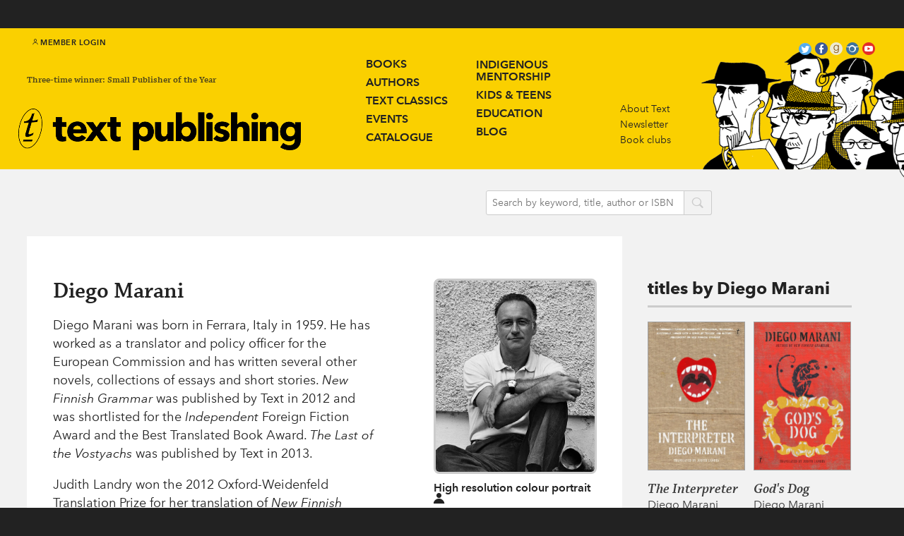

--- FILE ---
content_type: text/html; charset=utf-8
request_url: https://www.textpublishing.com.au/authors/diegomarani
body_size: 18381
content:
<!DOCTYPE html><html class="breakpoint-widescreen"><head prefix="og: http://ogp.me/ns#"><meta charset="utf-8" /><meta content="phone" media="(max-width: 479px)" name="breakpoint" /><meta content="phoneWide" media="(min-width: 480px) and (max-width: 639px)" name="breakpoint" /><meta content="tablet" media="(min-width: 640px) and (max-width: 989px)" name="breakpoint" /><meta content="tabletWide" media="(min-width: 990px) and (max-width: 1079px)" name="breakpoint" /><meta content="widescreen" media="(min-width: 1080px) and (max-width: 1719px)" name="breakpoint" /><meta content="widescreenWide" media="(min-width: 1720px)" name="breakpoint" /><meta content="retina" media="only screen and (-webkit-min-device-pixel-ratio : 2)" name="breakpoint" /><meta content="width=device-width" name="viewport" /><script>!function(e,t){"undefined"!=typeof module?module.exports=t():"function"==typeof define&&"object"==typeof define.amd?define(t):this[e]=t()}("domready",function(t){function e(e){for(l=1;e=o.shift();)e()}var n,o=[],d=!1,c=document,f=c.documentElement,u=f.doScroll,i="DOMContentLoaded",a="addEventListener",r="onreadystatechange",s="readyState",l=(u?/^loaded|^c/:/^loaded|c/).test(c[s]);return c[a]&&c[a](i,n=function(){c.removeEventListener(i,n,d),e()},d),u&&c.attachEvent(r,n=function(){/^c/.test(c[s])&&(c.detachEvent(r,n),e())}),t=u?function(e){self!=top?l?e():o.push(e):function(){try{f.doScroll("left")}catch(o){return setTimeout(function(){t(e)},50)}e()}()}:function(e){l?e():o.push(e)}});window.matchMedia||(window.matchMedia=function(){"use strict";var t=window.styleMedia||window.media;if(!t){var i=document.createElement("style"),e=document.getElementsByTagName("script")[0],n=null;i.type="text/css",i.id="matchmediajs-test",e.parentNode.insertBefore(i,e),n="getComputedStyle"in window&&window.getComputedStyle(i,null)||i.currentStyle,t={matchMedium:function(e){var t="@media "+e+"{ #matchmediajs-test { width: 1px; } }";return i.styleSheet?i.styleSheet.cssText=t:i.textContent=t,"1px"===n.width}}}return function(e){return{matches:t.matchMedium(e||"all"),media:e||"all"}}}());!function(s,i){"use strict";var c={breakpoints:{},_isTicking:!1,_debounceLastTime:0,_namedEvents:{},_eventMatchCache:{},_globalEvents:[],onBreakpointChange:function(){var e=Array.prototype.slice.call(arguments),n=e.pop(),t=e.pop();void 0===t?c._globalEvents.push(n):(c._namedEvents[t]=[]).push(n),a()}},n=s.domready||function(e){/in/.test(i.readyState)?s.setTimeout(function(){n(e)},9):e()},o=function(e,n){var t=e.className.split(" "),a=t.indexOf(n);-1<a&&(t.splice(a,1),e.className=t.join(" "))},r=function(e,n){-1===e.className.indexOf(n)&&(e.className=""!==e.className?e.className+" "+n:n)},u=function(e,n){var t="breakpoint-"+n,a=i.documentElement;e?r(a,t):f(function(){o(a,t)})},m=function(n){c._globalEvents.forEach(function(e){"function"==typeof e&&e(n)})},e=function(){c._isTicking||f(a),c._isTicking=!0},f=function(e,n){if(!s.requestAnimationFrame){var t=(new Date).getTime(),a=Math.max(0,16-(t-c._debounceLastTime)),i=s.setTimeout(function(){e(t+a)},a);return c._debounceLastTime=t+a,i}s.requestAnimationFrame(e,n)},a=function(){c._isTicking=!1;var e=[];for(var n in c.breakpoints){var t=c.breakpoints[n],a=s.matchMedia(t).matches;if(c._namedEvents[n]&&c._eventMatchCache[n]!==a){c._eventMatchCache[n]=a;for(var i=0;i<c._namedEvents[n].length;i++){var o=c._namedEvents[n][i];"function"==typeof o&&o(a)}}a&&e.push(n),u(a,n)}0!==e.length&&m(e)},t=function(){for(var e=i.getElementsByTagName("meta"),n=0;n<e.length;n++)if("breakpoint"===e[n].name){var t=e[n].getAttribute("content"),a=e[n].getAttribute("media");c.breakpoints[t]=a}},l=function(e){for(var n=e.split(" "),t=[],a=0;a<n.length;a++)-1===n[a].indexOf("breakpoint")&&t.push(n[a]);return t.join(" ")},d=function(){i.documentElement.className=l(i.documentElement.className),t(),a()},p=function(){t(),a(),s.addEventListener("resize",e)};"undefined"!=typeof module&&module.exports?module.exports=c:s.metaQuery=c,d(),n(p)}(window,document);var waitFor=function(n,i){"undefined"!=typeof window[n]&&null!==window[n]?i():setTimeout(function(){waitFor(n,i)},10)};!function(e){var t,a={kitId:"bns4ztz",scriptTimeout:3e3},c=e.documentElement,i=setTimeout(function(){c.className=c.className.replace(/\bwf-loading\b/g,"")+" wf-inactive"},a.scriptTimeout),n=e.createElement("script"),s=!1,o=e.getElementsByTagName("script")[0];c.className+=" wf-loading",n.src="//use.typekit.net/"+a.kitId+".js",n.async=!0,n.onload=n.onreadystatechange=function(){if(t=this.readyState,!(s||t&&"complete"!=t&&"loaded"!=t)){s=!0,clearTimeout(i);try{Typekit.load(a)}catch(e){}}},o.parentNode.insertBefore(n,o)}(document);</script><title>Text Publishing — Diego Marani</title>
<link rel="canonical" href="https://www.textpublishing.com.au/authors/diegomarani">
<meta property="og:site_name" content="Text Publishing">
<meta property="og:type" content="website">
<meta property="og:title" content="Diego Marani">
<meta property="og:url" content="https://www.textpublishing.com.au/authors/diegomarani">
<meta property="og:updated_time" content="2021-12-04T06:47:04+11:00">
<meta property="og:image:url" content="http://d2wzqffx6hjwip.cloudfront.net/processed/a6/23a0c30d114eb3a53ce5771ad3ef41/bfca3ab6f4d7459c9e059190e6c10ace_author.jpg">
<meta name="twitter:card" content="summary">
<meta name="twitter:site" content="@text_publishing">
<meta name="twitter:title" content="Diego Marani">
<meta name="twitter:image" content="http://d2wzqffx6hjwip.cloudfront.net/processed/a6/23a0c30d114eb3a53ce5771ad3ef41/bfca3ab6f4d7459c9e059190e6c10ace_author.jpg"><meta name="csrf-param" content="authenticity_token" />
<meta name="csrf-token" content="XnPzirxKuML8ao9A2Fb6LEjV3hmllJjcl4ou5cSxrRKAhYC9WUbU+CsBT2xXzSUvXKacrGIZOB7SIK+y6N1vJg==" /><link rel="shortcut icon" type="image/x-icon" href="//d2wzqffx6hjwip.cloudfront.net/assets/favicon-2acd4a3a8ac75c48dec51ee62c1ddcefb64470042cf42788c9edb9f7d881173a.ico" /><link rel="stylesheet" media="all" href="//d2wzqffx6hjwip.cloudfront.net/assets/application-2c4be8d77eb981cd59385edb07ee2899b9bb37e4a4a177a3d2076a911e05dd4a.css" /><link rel="stylesheet" media="all" href="//d2wzqffx6hjwip.cloudfront.net/assets/icons-b564589dd9f805b44a9d110f1bc4c7dcaa968df2ae6849375fe5d32abad82a5d.css" /><!--[if lte IE 9]><link rel="stylesheet" media="all" href="//d2wzqffx6hjwip.cloudfront.net/assets/ie-0ccf0316b868ee327cc6161dde163067e63c81604a5a3dae912c888dd99b8983.css" /><![endif]--><script src="//d2wzqffx6hjwip.cloudfront.net/assets/application-fd788a4ed3b3b4210c584d20fca1ce1d34e69929d504c672558d4362e818c685.js" async="async"></script><script src="https://fast.fonts.net/jsapi/3aeb6bda-c402-4dae-a975-6ad139fa3245.js" async="async"></script><script>(function(i,s,o,g,r,a,m){i['GoogleAnalyticsObject']=r;i[r]=i[r]||function(){
(i[r].q=i[r].q||[]).push(arguments)},i[r].l=1*new Date();a=s.createElement(o),
m=s.getElementsByTagName(o)[0];a.async=1;a.src=g;m.parentNode.insertBefore(a,m)
})(window,document,'script','//www.google-analytics.com/analytics.js','ga');

ga('create', 'UA-3354769-1', 'auto');
ga('require', 'ecommerce');
ga('send', 'pageview');</script><script>
  !function(f,b,e,v,n,t,s)
  {if(f.fbq)return;n=f.fbq=function(){n.callMethod?
  n.callMethod.apply(n,arguments):n.queue.push(arguments)};
  if(!f._fbq)f._fbq=n;n.push=n;n.loaded=!0;n.version='2.0';
  n.queue=[];t=b.createElement(e);t.async=!0;
  t.src=v;s=b.getElementsByTagName(e)[0];
  s.parentNode.insertBefore(t,s)}(window, document,'script',
  'https://connect.facebook.net/en_US/fbevents.js');
  fbq('init', '930463520362101');
  fbq('track', 'PageView');
</script>
<noscript><img height="1" width="1" style="display:none"
  src="https://www.facebook.com/tr?id=930463520362101&ev=PageView&noscript=1"
/></noscript>
</head><body data-view-fastclick=""><!-- Google Tag Manager -->
<noscript><iframe src="//www.googletagmanager.com/ns.html?id=GTM-W7L7WP"
height="0" width="0" style="display:none;visibility:hidden"></iframe></noscript>
<script>(function(w,d,s,l,i){w[l]=w[l]||[];w[l].push({'gtm.start':
new Date().getTime(),event:'gtm.js'});var f=d.getElementsByTagName(s)[0],
j=d.createElement(s),dl=l!='dataLayer'?'&l='+l:'';j.async=true;j.src=
'//www.googletagmanager.com/gtm.js?id='+i+dl;f.parentNode.insertBefore(j,f);
})(window,document,'script','dataLayer','GTM-W7L7WP');</script>
<!-- End Google Tag Manager -->

<!-- Google tag (gtag.js) -->

<script async src="https://www.googletagmanager.com/gtag/js?id=UA-3354769-1"></script>

<script>

  window.dataLayer = window.dataLayer || [];

  function gtag(){dataLayer.push(arguments);}

  gtag('js', new Date());

  gtag('config', 'UA-3354769-1');

</script><div class="page page--promo"><div class="promo"><p><span> </span></p></div><div class="member-options"><a class="member-options__link" href="/store/login"><div class="member-options__link__icon ss-icon ss-gizmo">user</div>Member Login</a><a class="member-options__link member-options__link--menu" href="#">menu<div class="member-options__link__icon ss-icon ss-gizmo">next</div></a></div><div class="masthead"><div class="container"><a class="masthead__branding" href="/"><div class="masthead__byline masthead__byline--1">Three-time winner: Small Publisher of the Year</div><img class="masthead__logotype" src="//d2wzqffx6hjwip.cloudfront.net/assets/text-publishing-logo-2ddb46df1111f0200b549c48b41468f6a46b3a9bcbc20c01aaf1274d7a17fbfa.png" alt="Text publishing logo" /></a><a class="navigation-button" href="#"><i class="ss-icon ss-gizmo">next</i></a><div class="navigation" data-view-drawer="{&quot;button&quot;:&quot;.navigation-button, .member-options__link--menu&quot;,&quot;page&quot;:&quot;.page&quot;,&quot;dropdown&quot;:&quot;.dropdown&quot;,&quot;breakpoints&quot;:[&quot;phone&quot;,&quot;phoneWide&quot;,&quot;tablet&quot;]}"><ul class="navigation__primary"><div class="column column--1"><li class="navigation__primary-item"><a href="/books">Books</a></li><li class="navigation__primary-item"><a href="/authors">Authors</a></li><li class="navigation__primary-item"><a href="/text-classics">Text Classics</a></li><li class="navigation__primary-item"><a href="/events">Events</a></li><li class="navigation__primary-item"><a href="/catalogue">Catalogue</a></li></div><div class="column column--2"><li class="navigation__primary-item navigation__primary-item--multiline"><a href="/indigenous-mentorship">Indigenous<br />Mentorship</a></li><li class="navigation__primary-item"><a href="/kids-and-teens">Kids & teens</a></li><li class="navigation__primary-item"><a href="/education">Education</a></li><li class="navigation__primary-item"><a href="/blog">Blog</a></li></div></ul><ul class="navigation__secondary"><li class="navigation__secondary-item"><a href="/about">About Text</a></li><li class="navigation__secondary-item"><a href="/newsletter">Newsletter</a></li><li class="navigation__secondary-item"><a href="/book-clubs">Book clubs</a></li></ul><div class="social-links"><a class="social-links__ss ss-icon ss-social-circle twitter" href="https://twitter.com/text_publishing/">twitter</a><a class="social-links__ss ss-icon ss-social-circle facebook" href="https://www.facebook.com/textpublishing/">facebook</a><a class="goodreads" href="https://www.goodreads.com/user/show/11635439-text-publishing"></a><a class="social-links__ss ss-icon ss-social-circle instagram" href=" https://instagram.com/text_publishing/">instagram</a><a class="social-links__ss ss-icon ss-social-circle youtube" href="https://www.youtube.com/user/TEXTPUB/">youtube</a></div></div><div class="masthead__illustration hide-from-phone"><img src="https://d2wzqffx6hjwip.cloudfront.net/text-publishing/assets/96/00a0f01e2e11e4859da313264fe4ef/_masthead-illustration2.png" /></div></div></div><div class="action-bar"><div class="container"><div class="action-bar__basket-container" data-view-basket=""><div class="action-bar__basket"><div class="modal__hidden"><div class="modal-content" data-attr="view-basket"><div class="modal-header">Shopping Basket</div><div class="modal-list"><form class="new_order" id="new_order" action="/store/cart" accept-charset="UTF-8" data-remote="true" method="post"><input name="utf8" type="hidden" value="&#x2713;" /><modal-item class="line-total"><span class="line-total__label">Total:</span><span class="line-total__value">$0.00</span></modal-item></form><a class="submit submit--checkout" href="/store/cart">Review and Check Out<span class="submit__icon ss-icon ss-gizmo">right</span></a></div></div></div></div></div><div class="action-bar__search"><form action="/search" method="GET"><input class="action-bar__search__input" name="q" placeholder="Search by keyword, title, author or ISBN" /><button class="action-bar__search__icon ss-icon ss-symbolicons-block">search</button></form></div></div></div><div class="page-content" itemscope="" itemtype="http://schema.org/Person"><meta content="Text Publishing" itemprop="affiliation" /><div class="page-content__details"><a class="page-content__photo-wrapper" href="https://d2wzqffx6hjwip.cloudfront.net/729/457/754/72945775463bddf159543774057d421e2b65ff256cf24d4a0e65ad53c503/DiegoMarani.jpg"><img alt="Diego Marani" class="page-content__photo" itemprop="image" src="//d2wzqffx6hjwip.cloudfront.net/processed/a6/23a0c30d114eb3a53ce5771ad3ef41/bfca3ab6f4d7459c9e059190e6c10ace_author.jpg" /><div class="action"><span class="action__text__text">High resolution<span class="hide-from-phone"> colour portrait</span></span><i class="action__icon ss-icon ss-symbolicons-block">user</i></div></a><div class="page-content__header"><div class="page-content__title" itemprop="name">Diego Marani</div></div><div class="page-content__description copy"><p>Diego Marani was born in Ferrara, Italy in 1959. He has worked as a translator and policy officer for the European Commission and has written several other novels, collections of essays and short stories. <i>New Finnish Grammar </i>was published by Text in 2012 and was shortlisted for the<i> Independent</i> Foreign Fiction Award and the Best Translated Book Award. <i>The Last of the Vostyachs</i> was published by Text in 2013.</p>

<p>Judith Landry won the 2012 Oxford-Weidenfeld Translation Prize for her translation of <i>New Finnish Grammar.</i></p>
</div></div><div class="page-content__secondary"><div class="product-list"><div class="product-list__header">Titles by<span class="product-list__header__author">Diego Marani</span></div><ul class="product-list__list in-secondary" data-view-grouper="{&quot;selector&quot;:&quot;.product-list__product&quot;,&quot;inGroup&quot;:{&quot;widescreenWide&quot;:3,&quot;widescreen&quot;:2,&quot;tabletWide&quot;:2,&quot;tablet&quot;:4,&quot;phoneWide&quot;:3,&quot;phone&quot;:1}}"><li class="product-list__product"><a href="/books/the-interpreter"><img itemprop="image" class="product-list__product__cover" alt="The Interpreter" src="https://d2wzqffx6hjwip.cloudfront.net/spree/images/attachments/000/024/081/product/9781925240245.jpg?1502232481" /></a><div class="product-list__product__details"><div class="product-list__product__title">The Interpreter</div><div class="product-list__product__author">Diego Marani</div></div></li><li class="product-list__product"><a href="/books/god-s-dog"><img itemprop="image" class="product-list__product__cover" alt="God&#39;s Dog" src="https://d2wzqffx6hjwip.cloudfront.net/spree/images/attachments/000/037/544/product/9781922147714.jpg?1561505204" /></a><div class="product-list__product__details"><div class="product-list__product__title">God&#39;s Dog</div><div class="product-list__product__author">Diego Marani</div></div></li><li class="product-list__product"><a href="/books/the-last-of-the-vostyachs"><img itemprop="image" class="product-list__product__cover" alt="The Last of the Vostyachs" src="https://d2wzqffx6hjwip.cloudfront.net/spree/images/attachments/000/024/111/product/9781922079688.jpg?1502233334" /></a><div class="product-list__product__details"><div class="product-list__product__title">The Last of the Vostyachs</div><div class="product-list__product__author">Diego Marani</div></div></li><li class="product-list__product"><a href="/books/new-finnish-grammar"><img itemprop="image" class="product-list__product__cover" alt="New Finnish Grammar" src="https://d2wzqffx6hjwip.cloudfront.net/spree/images/attachments/000/024/194/product/9781922079664.jpg?1502237231" /></a><div class="product-list__product__details"><div class="product-list__product__title">New Finnish Grammar</div><div class="product-list__product__author">Diego Marani</div></div></li></ul></div></div></div><div class="footer"><div class="footer__column footer__column--address" itemscope="" itemtype="http://schema.org/Organization"><a class="footer__branding" href="/"><img class="footer__logotype" src="//d2wzqffx6hjwip.cloudfront.net/assets/text-publishing-logo--footer-153c2913c18abd2c022f5f95c9e20c075951403d7dbdb81da6c10538bc9ecd3e.png" alt="Text publishing logo  footer" /></a><div class="footer__content" itemscope="" itemtype="http://schema.org/Organization"><p><strong itemprop="name" itemtype="http://schema.org/Organization">The Text Publishing Company</strong></p><div itemprop="address"><p>Wurundjeri Country</p>
<p>Level 6, Royal Bank Chambers</p>
<p>287 Collins Street</p>
<p>Melbourne VIC 3000</p>
<p>AUSTRALIA</p>
<p>+613 8610 4500</p></div></div><a class="footer__link" href="/contact">Contact</a></div><div class="footer__column footer__column--sitemap"><div class="footer__content"><h1>About Text</h1>
<p><a href="/">Home</a>   </p>
<p><a href="/about">About Text</a>   </p>
<p><a href="/manuscript-submissions">Submissions</a>   </p>
<p><a target="_blank" href="/shared/eu-gpsr">EU GPSR</a>   </p></div></div><div class="footer__column footer__column--categories"><div class="footer__content"><h1>Our books</h1>
<p><a href="/authors">Authors</a></p>
<p><a href="/books">Books</a></p>
<p><a href="/kids-and-teens">Kids &amp; Teens</a></p>
<p><a target="_blank" href="/lists/new-in-2025">New in 2025</a>    </p>
<p><a href="/text-classics/browse">Text Classics</a></p>
<p><a href="../../../../categories/translated" target="_blank">Translated</a>   </p></div></div><div class="footer__column"><div class="footer__content"><h1>Stay in touch</h1>
<p><a href="/newsletter">Subscribe to our newsletter</a></p>
<p><a href="https://twitter.com/text_publishing" target="_blank">Follow us on Twitter</a>    </p>
<p><a href="/events">Come to an event</a></p></div></div><div class="footer__column"><div class="footer__content"><h1>Resources</h1>
<p><a href="/education">Teachers</a></p>
<p><a href="/book-clubs">Book clubs</a></p>
<p><a href="/catalogue">Catalogue</a></p>
<p><a href="/catalogue">Rights Guides</a></p>
<p><a href="../../../../contact#distribution">Distribution</a></p></div></div><div class="footer__column"><div class="footer__content"><h1></h1></div></div></div></div></body></html>